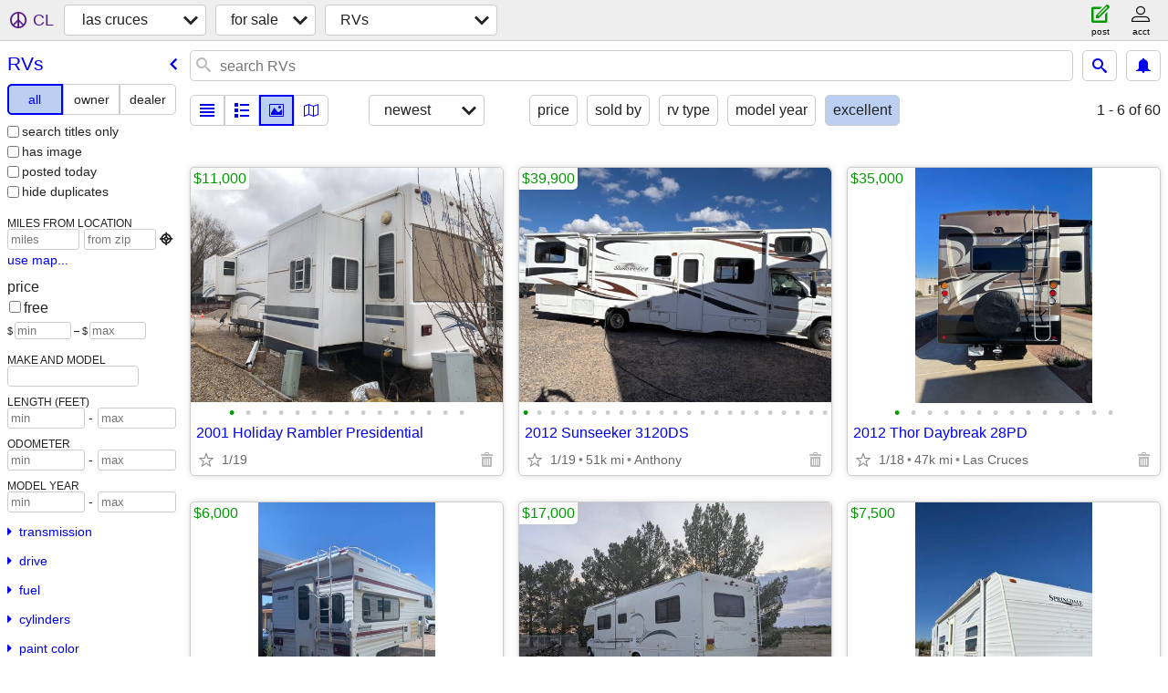

--- FILE ---
content_type: text/html; charset=utf-8
request_url: https://lascruces.craigslist.org/search/rva?condition=30
body_size: 7066
content:
<!DOCTYPE html>
<html>
<head>
    
	<meta charset="UTF-8">
	<meta http-equiv="X-UA-Compatible" content="IE=Edge">
	<meta name="viewport" content="width=device-width,initial-scale=1">
	<meta property="og:site_name" content="craigslist">
	<meta name="twitter:card" content="preview">
	<meta property="og:title" content="las cruces recreational vehicles for sale - craigslist">
	<meta name="description" content="las cruces recreational vehicles for sale - craigslist">
	<meta property="og:description" content="las cruces recreational vehicles for sale - craigslist">
	<meta property="og:url" content="https://lascruces.craigslist.org/search/rva">
	<title>las cruces recreational vehicles for sale - craigslist</title>
	<link rel="canonical" href="https://lascruces.craigslist.org/search/rva">
	<link rel="alternate" href="https://lascruces.craigslist.org/search/rva" hreflang="x-default">



    <link rel="icon" href="/favicon.ico" id="favicon" />

<script type="application/ld+json" id="ld_searchpage_data" >
    {"breadcrumb":{"itemListElement":[{"position":1,"name":"lascruces.craigslist.org","@type":"ListItem","item":"https://lascruces.craigslist.org"},{"item":"https://lascruces.craigslist.org/search/sss","@type":"ListItem","position":2,"name":"for sale"},{"position":3,"name":"RVs","@type":"ListItem","item":"https://lascruces.craigslist.org/search/rva"}],"@type":"BreadcrumbList","@context":"https://schema.org"},"@context":"https://schema.org","@type":"SearchResultsPage","description":"Recreational Vehicles For Sale in Las Cruces, NM"}
</script>


<script type="application/ld+json" id="ld_searchpage_results" >
    {"@type":"ItemList","@context":"https://schema.org","itemListElement":[{"@type":"ListItem","item":{"description":"","@type":"Product","offers":{"availableAtOrFrom":{"geo":{"longitude":-106.668297558901,"latitude":32.3243994979741,"@type":"GeoCoordinates"},"address":{"streetAddress":"","addressLocality":"Las Cruces","addressCountry":"","postalCode":"","addressRegion":"NM","@type":"PostalAddress"},"@type":"Place"},"price":"11000.00","priceCurrency":"USD","@type":"Offer"},"name":"2001 Holiday Rambler Presidential","@context":"http://schema.org","image":["https://images.craigslist.org/00a0a_hQFjcpiIZJv_0CI0t2_600x450.jpg","https://images.craigslist.org/00B0B_jWTZ9ZO2PYG_0CI0t2_600x450.jpg","https://images.craigslist.org/01111_lAhW3JYHTX4_0CI0t2_600x450.jpg","https://images.craigslist.org/00j0j_4P3JQ0KQcoJ_0t20CI_600x450.jpg","https://images.craigslist.org/00B0B_9B1aDwXwsYb_0CI0t2_600x450.jpg","https://images.craigslist.org/00K0K_c4FTHTkRysq_0CI0t2_600x450.jpg","https://images.craigslist.org/00y0y_5En2zFDjR85_0CI0t2_600x450.jpg","https://images.craigslist.org/00505_azukCFlUUsc_0CI0t2_600x450.jpg","https://images.craigslist.org/00k0k_cL8nVJ6uXlP_0CI0t2_600x450.jpg","https://images.craigslist.org/00P0P_ftW7VLmVXtN_0CI0t2_600x450.jpg","https://images.craigslist.org/00m0m_8g2tBZNSAOD_0CI0t2_600x450.jpg","https://images.craigslist.org/00x0x_hD9l68OdB38_0CI0t2_600x450.jpg","https://images.craigslist.org/00404_2D8biE1obO4_0CI0t2_600x450.jpg","https://images.craigslist.org/00f0f_lJHQNhWj79g_0t20CI_600x450.jpg","https://images.craigslist.org/00v0v_wrWsrmyPJ3_0t20CI_600x450.jpg"]},"position":"0"},{"item":{"offers":{"@type":"Offer","priceCurrency":"USD","availableAtOrFrom":{"geo":{"@type":"GeoCoordinates","latitude":31.9907002837409,"longitude":-106.597601442479},"@type":"Place","address":{"postalCode":"","addressCountry":"","addressLocality":"Anthony","streetAddress":"","@type":"PostalAddress","addressRegion":"TX"}},"price":"39900.00"},"@type":"Product","description":"","@context":"http://schema.org","image":["https://images.craigslist.org/00c0c_cVhiC7no6xj_0CI0t2_600x450.jpg","https://images.craigslist.org/00b0b_2mPhCbfwyli_0CI0t2_600x450.jpg","https://images.craigslist.org/00c0c_6QD2XQAdzH7_0t20CI_600x450.jpg","https://images.craigslist.org/00909_8LQQ6UHfZQi_0CI0t2_600x450.jpg","https://images.craigslist.org/00D0D_fyPGI0qWCxM_0t20CI_600x450.jpg","https://images.craigslist.org/00404_9V9J6kSedrz_0t20CI_600x450.jpg","https://images.craigslist.org/00x0x_aQghbNrBB4Y_0CI0t2_600x450.jpg","https://images.craigslist.org/00w0w_k0WfoIUrgOu_0CI0t2_600x450.jpg","https://images.craigslist.org/00x0x_cFeuRcY58En_0CI0t2_600x450.jpg","https://images.craigslist.org/00J0J_5b9h5nWytu9_0t20CI_600x450.jpg","https://images.craigslist.org/00303_2xKhTXDNlx8_0t20CI_600x450.jpg","https://images.craigslist.org/00Q0Q_uO5OvgUwgw_0t20CI_600x450.jpg","https://images.craigslist.org/00y0y_jVkf9LkJamg_0t20CI_600x450.jpg","https://images.craigslist.org/01313_5lcEzILieez_0t20CI_600x450.jpg","https://images.craigslist.org/00N0N_1Z63ddIycYE_0t20CI_600x450.jpg","https://images.craigslist.org/00E0E_gCBwXi5ICVw_0t20CI_600x450.jpg","https://images.craigslist.org/00W0W_21QlncUEHeb_0t20CI_600x450.jpg","https://images.craigslist.org/00707_drvcc57V3MB_0t20CI_600x450.jpg","https://images.craigslist.org/00x0x_6gXgzrxbTLH_0t20CI_600x450.jpg","https://images.craigslist.org/00Z0Z_cH0hgW6BZPA_0t20CI_600x450.jpg","https://images.craigslist.org/00P0P_i1qZOdYxVpr_0t20CI_600x450.jpg","https://images.craigslist.org/00z0z_1khQRnrrvgy_0t20CI_600x450.jpg","https://images.craigslist.org/01111_fHVdL8dSNWf_0t20CI_600x450.jpg"],"name":"2012 Sunseeker 3120DS"},"@type":"ListItem","position":"1"},{"@type":"ListItem","item":{"name":"2012 Thor Daybreak 28PD","image":["https://images.craigslist.org/01616_lNSrdwefGdv_0t20CI_600x450.jpg","https://images.craigslist.org/00A0A_5VAWWfs3DeI_0CI0t2_600x450.jpg","https://images.craigslist.org/00303_cxYTsAiZCNK_0t20CI_600x450.jpg","https://images.craigslist.org/01212_fHO8HMdvYoX_0t20CI_600x450.jpg","https://images.craigslist.org/00u0u_jbCTYm516sg_0CI0t2_600x450.jpg","https://images.craigslist.org/00606_3ZH4SXSkGh6_0t20CI_600x450.jpg","https://images.craigslist.org/01717_hEPy0R3JAfG_0CI0t2_600x450.jpg","https://images.craigslist.org/00R0R_bXXMmD4j8be_0t20CI_600x450.jpg","https://images.craigslist.org/00000_5lCl8xrFTmp_0t20CI_600x450.jpg","https://images.craigslist.org/00i0i_1bjKPkzrGey_0CI0t2_600x450.jpg","https://images.craigslist.org/00q0q_9iaA65C6pJ9_0CI0t2_600x450.jpg","https://images.craigslist.org/00i0i_e6cJ5VWFG4W_0t20CI_600x450.jpg","https://images.craigslist.org/00M0M_fG6hr2LLNI1_0CI0t2_600x450.jpg","https://images.craigslist.org/00H0H_hQwxppTVto7_0CI0t2_600x450.jpg"],"@context":"http://schema.org","offers":{"price":"35000.00","availableAtOrFrom":{"geo":{"latitude":32.3161007772698,"longitude":-106.799098666902,"@type":"GeoCoordinates"},"address":{"addressRegion":"NM","@type":"PostalAddress","addressCountry":"","addressLocality":"Las Cruces","streetAddress":"","postalCode":""},"@type":"Place"},"@type":"Offer","priceCurrency":"USD"},"description":"","@type":"Product"},"position":"2"},{"position":"3","@type":"ListItem","item":{"offers":{"@type":"Offer","priceCurrency":"USD","availableAtOrFrom":{"geo":{"latitude":33.201201395478,"longitude":-107.222399885922,"@type":"GeoCoordinates"},"@type":"Place","address":{"addressCountry":"","addressLocality":"Elephant Butte","streetAddress":"","postalCode":"","addressRegion":"NM","@type":"PostalAddress"}},"price":"6000.00"},"description":"","@type":"Product","name":"Lance fullsize truck camper  9’10”","image":["https://images.craigslist.org/01414_lJqdoxfGaTU_0t20CI_600x450.jpg","https://images.craigslist.org/00n0n_bXD9WvN23n2_0t20CI_600x450.jpg","https://images.craigslist.org/00101_h1SfwBvNZQR_0t20CI_600x450.jpg","https://images.craigslist.org/00p0p_deeuXoFaey1_0t20CI_600x450.jpg","https://images.craigslist.org/00J0J_6k7qruEMYr6_0t20CI_600x450.jpg","https://images.craigslist.org/01010_9Zzxt6FSqX9_0t20CI_600x450.jpg","https://images.craigslist.org/00s0s_lSZNnIYQmvm_0t20CI_600x450.jpg","https://images.craigslist.org/00t0t_hejJCLzCNfx_0t20CI_600x450.jpg","https://images.craigslist.org/00w0w_1l1QJQBjfDi_0t20CI_600x450.jpg","https://images.craigslist.org/00c0c_8sH5Lh5qZJL_0t20CI_600x450.jpg","https://images.craigslist.org/00i0i_9hHpNQEIYzX_0t20CI_600x450.jpg"],"@context":"http://schema.org"}},{"item":{"offers":{"priceCurrency":"USD","@type":"Offer","price":"17000.00","availableAtOrFrom":{"geo":{"@type":"GeoCoordinates","longitude":-107.746604129279,"latitude":32.23179805913},"@type":"Place","address":{"@type":"PostalAddress","addressRegion":"NM","postalCode":"","addressCountry":"","addressLocality":"Deming","streetAddress":""}}},"description":"","@type":"Product","image":["https://images.craigslist.org/00u0u_dPfLnfYxFAT_0CF0t2_600x450.jpg","https://images.craigslist.org/00S0S_iyg2eHUimab_05a03S_600x450.jpg","https://images.craigslist.org/00A0A_8aT26aNKICj_0ak07L_600x450.jpg","https://images.craigslist.org/00A0A_bvIaR77NnIK_0ak07L_600x450.jpg","https://images.craigslist.org/00v0v_hmmjfzl7aJ7_0ak07L_600x450.jpg","https://images.craigslist.org/00Q0Q_fQA3MuoneP7_0ak07L_600x450.jpg","https://images.craigslist.org/00l0l_5k9BbYzaelo_0ak07L_600x450.jpg","https://images.craigslist.org/00L0L_b4ZZZgWYCfk_0ak07L_600x450.jpg","https://images.craigslist.org/00b0b_fv2lr5bKoot_0ak07L_600x450.jpg","https://images.craigslist.org/00606_8OJwSGiuLBh_07K0ak_600x450.jpg","https://images.craigslist.org/00l0l_5k9BbYzaelo_0ak07L_600x450.jpg"],"@context":"http://schema.org","name":"2000 C-Class RV Dutchman REDUCED"},"@type":"ListItem","position":"4"},{"@type":"ListItem","item":{"@type":"Product","description":"","offers":{"price":"7500.00","availableAtOrFrom":{"geo":{"longitude":-106.790000670073,"latitude":32.310001641541,"@type":"GeoCoordinates"},"address":{"addressRegion":"NM","@type":"PostalAddress","addressCountry":"","addressLocality":"Las Cruces","streetAddress":"","postalCode":""},"@type":"Place"},"@type":"Offer","priceCurrency":"USD"},"image":["https://images.craigslist.org/00101_1Fig4ExrV5o_0t20CI_600x450.jpg","https://images.craigslist.org/00v0v_jHkF69pLKiT_0t20CI_600x450.jpg","https://images.craigslist.org/00C0C_9zExKzQ7uaJ_0hR0CI_600x450.jpg","https://images.craigslist.org/00y0y_32q9yJKp4hb_0hR0CI_600x450.jpg","https://images.craigslist.org/00L0L_geoEzrbk6zy_0hR0CI_600x450.jpg","https://images.craigslist.org/00K0K_9ZdAhCvhA4f_0hR0CI_600x450.jpg","https://images.craigslist.org/00w0w_a0FkHpcShr6_0hR0CI_600x450.jpg","https://images.craigslist.org/00q0q_DAXzlA7gPu_0hR0CI_600x450.jpg","https://images.craigslist.org/00000_e1ZmjCLOHhS_0hR0CI_600x450.jpg","https://images.craigslist.org/00M0M_8c8ZZYFpmNR_0hR0CI_600x450.jpg","https://images.craigslist.org/00808_aJPgWA16890_0hR0CI_600x450.jpg","https://images.craigslist.org/00505_g3M2nkOT1eB_0hR0CI_600x450.jpg"],"@context":"http://schema.org","name":"2005 Travel trailer"},"position":"5"},{"position":"6","@type":"ListItem","item":{"@context":"http://schema.org","image":["https://images.craigslist.org/01111_gFUC7SxpJ74_0t20CI_600x450.jpg","https://images.craigslist.org/00m0m_iwZdtZbiI5D_0t20CI_600x450.jpg","https://images.craigslist.org/00a0a_iINtzf1YUlJ_0t20CI_600x450.jpg","https://images.craigslist.org/00w0w_2lCXzO72Nfb_0t20CI_600x450.jpg","https://images.craigslist.org/00m0m_9nvcauYequM_0t20CI_600x450.jpg","https://images.craigslist.org/01010_1pzhw6gmdpN_0t20CI_600x450.jpg","https://images.craigslist.org/00W0W_ldnci11UAtd_0t30CI_600x450.jpg","https://images.craigslist.org/00X0X_3F2M3flS1PP_0CI0t2_600x450.jpg","https://images.craigslist.org/00r0r_bfAk7nh4cTn_0t20CI_600x450.jpg","https://images.craigslist.org/01212_2G4tvGVQL7f_0t20CI_600x450.jpg","https://images.craigslist.org/01515_itmHsgU09BF_0t20CI_600x450.jpg"],"name":"2007 Damon Challenger","offers":{"availableAtOrFrom":{"geo":{"longitude":-105.983997448437,"latitude":32.8673996217995,"@type":"GeoCoordinates"},"@type":"Place","address":{"streetAddress":"","addressLocality":"Alamogordo","addressCountry":"","postalCode":"","addressRegion":"NM","@type":"PostalAddress"}},"price":"30000.00","@type":"Offer","priceCurrency":"USD"},"description":"","@type":"Product"}},{"@type":"ListItem","item":{"image":["https://images.craigslist.org/00c0c_4MBpCa4tzY3_0ak07L_600x450.jpg","https://images.craigslist.org/00J0J_ksxaTE8Wg4D_0ak07L_600x450.jpg","https://images.craigslist.org/00z0z_8nkPaEPEI0A_0ak07L_600x450.jpg","https://images.craigslist.org/00B0B_89zOpEdeCSz_07L0ak_600x450.jpg","https://images.craigslist.org/00V0V_cJGzbvfCfQV_0ak07L_600x450.jpg","https://images.craigslist.org/00707_6DjLFVeLvl7_07L0ak_600x450.jpg","https://images.craigslist.org/00o0o_i1bvScsliL3_07K0ak_600x450.jpg"],"@context":"http://schema.org","name":"2018 Eagle Cap 1200 Truck Camper","offers":{"@type":"Offer","priceCurrency":"USD","availableAtOrFrom":{"geo":{"@type":"GeoCoordinates","longitude":-106.804098296622,"latitude":32.3223981563958},"address":{"@type":"PostalAddress","addressRegion":"NM","postalCode":"","addressLocality":"Las Cruces","addressCountry":"","streetAddress":""},"@type":"Place"},"price":"39500.00"},"description":"","@type":"Product"},"position":"7"},{"@type":"ListItem","item":{"offers":{"priceCurrency":"USD","@type":"Offer","availableAtOrFrom":{"geo":{"@type":"GeoCoordinates","latitude":32.3206769911793,"longitude":-106.778184561465},"address":{"streetAddress":"","addressCountry":"","addressLocality":"Las Cruces","postalCode":"","addressRegion":"NM","@type":"PostalAddress"},"@type":"Place"},"price":"37850.00"},"@type":"Product","description":"","name":"2020 Thor Majestic 28A Rare Twin Beds","@context":"http://schema.org","image":["https://images.craigslist.org/00y0y_CsswAV48CX_0CI0t2_600x450.jpg","https://images.craigslist.org/00505_49SiPtMqwq7_0CI0t2_600x450.jpg","https://images.craigslist.org/00g0g_aUSihzB2tD_0CI0t2_600x450.jpg","https://images.craigslist.org/00Q0Q_2T8wAxRi7zn_07e04w_600x450.jpg","https://images.craigslist.org/00H0H_57nWCyzrTBU_0t20CI_600x450.jpg","https://images.craigslist.org/00808_cnKjVRFKx2Y_0t20CI_600x450.jpg","https://images.craigslist.org/01212_kNi2xRHfRQF_07K07K_600x450.jpg","https://images.craigslist.org/00y0y_azayEUi28HZ_0CI0t2_600x450.jpg","https://images.craigslist.org/00u0u_iPTng7UytjN_0t20CI_600x450.jpg","https://images.craigslist.org/00303_b6ScVlFydjF_0t20CI_600x450.jpg","https://images.craigslist.org/00909_11BT7nTXaqh_0t20CI_600x450.jpg","https://images.craigslist.org/00q0q_bVDEzUhqbxx_0t20CI_600x450.jpg","https://images.craigslist.org/00A0A_1RpEOqFPp6p_0t20CI_600x450.jpg","https://images.craigslist.org/00C0C_gCDxYgzEsWR_0t20CI_600x450.jpg","https://images.craigslist.org/00e0e_6rtnpzIPDp6_0t20CI_600x450.jpg","https://images.craigslist.org/00l0l_56RAhtyaBYO_0t20CI_600x450.jpg","https://images.craigslist.org/00000_9YQKjfS05WC_0t20CI_600x450.jpg","https://images.craigslist.org/01212_lm4bbYP83hT_0mi0t2_600x450.jpg","https://images.craigslist.org/00u0u_ig6XbF5sCjE_0mi0t2_600x450.jpg","https://images.craigslist.org/00R0R_butbuhqzwoz_0mi0t2_600x450.jpg"]},"position":"8"},{"item":{"name":"2019 Thor Majestic 28A","@context":"http://schema.org","image":["https://images.craigslist.org/00o0o_lloXPzm2peU_0CI0t2_600x450.jpg","https://images.craigslist.org/00J0J_ahmjLoBRnmV_0CI0t2_600x450.jpg","https://images.craigslist.org/00Q0Q_l4ktCco2zWd_0t20CI_600x450.jpg","https://images.craigslist.org/00T0T_krkIPYWx48E_0CI0t2_600x450.jpg","https://images.craigslist.org/00b0b_hDO86HDxFzn_0t20CI_600x450.jpg","https://images.craigslist.org/00p0p_5rskOou5byp_0t20CI_600x450.jpg","https://images.craigslist.org/00V0V_gUgFR2z5VvQ_0t20CI_600x450.jpg","https://images.craigslist.org/00K0K_c45kyCKywnH_0t20CI_600x450.jpg","https://images.craigslist.org/00b0b_iwCPRVm5yHi_0t20CI_600x450.jpg","https://images.craigslist.org/00000_kWveReYpvxX_0t20CI_600x450.jpg","https://images.craigslist.org/00202_lFDW0hDbTx0_0t20CI_600x450.jpg","https://images.craigslist.org/00909_jdZgVzE1pMU_0t20CI_600x450.jpg","https://images.craigslist.org/00505_gGAOX61Wgqo_0t20CI_600x450.jpg","https://images.craigslist.org/01212_lm4bbYP83hT_0mi0t2_600x450.jpg","https://images.craigslist.org/00u0u_ig6XbF5sCjE_0mi0t2_600x450.jpg","https://images.craigslist.org/01212_kNi2xRHfRQF_07K07K_600x450.jpg","https://images.craigslist.org/00R0R_butbuhqzwoz_0mi0t2_600x450.jpg"],"offers":{"price":"35350.00","availableAtOrFrom":{"@type":"Place","address":{"addressCountry":"","addressLocality":"Las Cruces","streetAddress":"","postalCode":"","addressRegion":"NM","@type":"PostalAddress"},"geo":{"@type":"GeoCoordinates","longitude":-106.753903183067,"latitude":32.2900982336548}},"@type":"Offer","priceCurrency":"USD"},"description":"","@type":"Product"},"@type":"ListItem","position":"9"},{"position":"10","item":{"offers":{"price":"19500.00","availableAtOrFrom":{"@type":"Place","address":{"streetAddress":"","addressLocality":"Las Cruces","addressCountry":"","postalCode":"","addressRegion":"NM","@type":"PostalAddress"},"geo":{"@type":"GeoCoordinates","latitude":32.3223981563958,"longitude":-106.804098296622}},"priceCurrency":"USD","@type":"Offer"},"@type":"Product","description":"","name":"2007 Keys Hornet","image":["https://images.craigslist.org/00P0P_aUsSTtUk81m_0t20t2_600x450.jpg"],"@context":"http://schema.org"},"@type":"ListItem"},{"position":"11","item":{"name":"2007 Fleetwood Jamboree GT 31W RV","@context":"http://schema.org","image":["https://images.craigslist.org/00X0X_j3EBJJUw9EI_0cU09G_600x450.jpg","https://images.craigslist.org/00T0T_ihrZ9EvT78t_0cU07q_600x450.jpg","https://images.craigslist.org/00x0x_34w29AcXdOl_0cU09G_600x450.jpg","https://images.craigslist.org/00X0X_1K1UQ98clRx_07K0ak_600x450.jpg","https://images.craigslist.org/00A0A_koWnxsLjkOE_07K0ak_600x450.jpg","https://images.craigslist.org/00v0v_72MykvpXsA_09G0bq_600x450.jpg","https://images.craigslist.org/00O0O_bMSMI8BjkbG_0cU08Z_600x450.jpg","https://images.craigslist.org/01515_9SASgAycQ2N_0cU09G_600x450.jpg","https://images.craigslist.org/00p0p_hdvjXGvMBga_0cU09G_600x450.jpg","https://images.craigslist.org/00S0S_awwThP8KPas_0cU09G_600x450.jpg","https://images.craigslist.org/00O0O_jEkhKZVXLyc_0cU0aI_600x450.jpg","https://images.craigslist.org/01313_8lNOYZCGB0Y_0cU09G_600x450.jpg","https://images.craigslist.org/00l0l_76IGlPoj5Ay_0cU09G_600x450.jpg","https://images.craigslist.org/00000_jxTIkFMRnFE_0cU09G_600x450.jpg","https://images.craigslist.org/00S0S_7xP9BZcoBFr_0cU0hd_600x450.jpg","https://images.craigslist.org/00J0J_9Pir6PNhFJZ_0cU09G_600x450.jpg","https://images.craigslist.org/01717_b7eFJWhQMDs_0cU0hd_600x450.jpg","https://images.craigslist.org/00f0f_jiOr3YeBjgE_0cU09G_600x450.jpg","https://images.craigslist.org/00t0t_927HncVoELd_0cU09G_600x450.jpg","https://images.craigslist.org/00n0n_8HuNK4zsir3_0cU09G_600x450.jpg","https://images.craigslist.org/00707_ktOagtJnxrX_0cU09G_600x450.jpg","https://images.craigslist.org/00N0N_4N4kudYCSII_0cU09G_600x450.jpg","https://images.craigslist.org/00v0v_loY76A7tMiH_0cU09G_600x450.jpg","https://images.craigslist.org/00e0e_4hQ7qKbA4eP_0co0gw_600x450.jpg"],"offers":{"availableAtOrFrom":{"@type":"Place","address":{"addressRegion":"NM","@type":"PostalAddress","addressLocality":"Las Cruces","addressCountry":"","streetAddress":"","postalCode":""},"geo":{"@type":"GeoCoordinates","longitude":-106.780725629286,"latitude":32.3434457609988}},"price":"31000.00","@type":"Offer","priceCurrency":"USD"},"description":"","@type":"Product"},"@type":"ListItem"},{"position":"12","item":{"name":"Luxury Camper and truck","image":["https://images.craigslist.org/00A0A_gMfIU8U9NsP_0ak07L_600x450.jpg","https://images.craigslist.org/00c0c_4MBpCa4tzY3_0ak07L_600x450.jpg","https://images.craigslist.org/00G0G_8YsLaszxYe9_0ak07L_600x450.jpg","https://images.craigslist.org/00z0z_8nkPaEPEI0A_0ak07L_600x450.jpg","https://images.craigslist.org/00F0F_gc1tx2rXuce_07L0ak_600x450.jpg","https://images.craigslist.org/00Z0Z_lwLJovLud3n_0ak07L_600x450.jpg","https://images.craigslist.org/00J0J_ksxaTE8Wg4D_0ak07L_600x450.jpg","https://images.craigslist.org/00o0o_i1bvScsliL3_07K0ak_600x450.jpg","https://images.craigslist.org/00c0c_43NieOFpgru_07L0ak_600x450.jpg"],"@context":"http://schema.org","offers":{"price":"65000.00","availableAtOrFrom":{"@type":"Place","address":{"addressLocality":"Las Cruces","addressCountry":"","streetAddress":"","postalCode":"","addressRegion":"NM","@type":"PostalAddress"},"geo":{"@type":"GeoCoordinates","longitude":-106.804098296622,"latitude":32.3223981563958}},"@type":"Offer","priceCurrency":"USD"},"@type":"Product","description":""},"@type":"ListItem"},{"@type":"ListItem","item":{"image":["https://images.craigslist.org/00I0I_8OcouiXtype_0CI0t2_600x450.jpg","https://images.craigslist.org/00Q0Q_9PGvbyLzGuk_0CI0t2_600x450.jpg","https://images.craigslist.org/00c0c_fTuzvCCuyea_0CI0t2_600x450.jpg","https://images.craigslist.org/00w0w_fUtlkOwHxeP_0CI0t2_600x450.jpg","https://images.craigslist.org/00w0w_lKvFiL5gztw_0CI0t2_600x450.jpg","https://images.craigslist.org/00Q0Q_W34J3f4ioq_0CI0t2_600x450.jpg","https://images.craigslist.org/00i0i_15YyH2lBuZA_0CI0t2_600x450.jpg","https://images.craigslist.org/00a0a_44O9vi8im8A_0CI0t2_600x450.jpg","https://images.craigslist.org/00W0W_1V90OSrK6xn_0t20CI_600x450.jpg","https://images.craigslist.org/00S0S_bAwPwMyRgKp_0t20CI_600x450.jpg","https://images.craigslist.org/00a0a_YryOR1Ri6j_0CI0t2_600x450.jpg","https://images.craigslist.org/00U0U_dqlfRRBIj7b_0CI0t2_600x450.jpg","https://images.craigslist.org/00202_kVdNJQeMM3R_0t20CI_600x450.jpg","https://images.craigslist.org/00B0B_gyUqCjgWGBy_0CI0t2_600x450.jpg","https://images.craigslist.org/01414_jliB2GJzDrM_0CI0t2_600x450.jpg","https://images.craigslist.org/01212_hN12mucDhgX_0CI0t2_600x450.jpg","https://images.craigslist.org/00K0K_iDSTBPiPYlj_0CI0t2_600x450.jpg","https://images.craigslist.org/00Q0Q_ifzvFaL2YJK_0CI0t2_600x450.jpg","https://images.craigslist.org/00w0w_lWiMWJLaVv9_0t20CI_600x450.jpg"],"@context":"http://schema.org","name":"Premium Travel Trailer with 3 slides","description":"","@type":"Product","offers":{"@type":"Offer","priceCurrency":"USD","price":"28000.00","availableAtOrFrom":{"address":{"@type":"PostalAddress","addressRegion":"NM","postalCode":"","streetAddress":"","addressLocality":"Sacramento","addressCountry":""},"@type":"Place","geo":{"@type":"GeoCoordinates","latitude":32.8897002851004,"longitude":-105.674398557939}}}},"position":"13"}]}
</script>

    <style>
        body {
            font-family: sans-serif;
        }

        #no-js {
            position: fixed;
            z-index: 100000;
            top: 0;
            bottom: 0;
            left: 0;
            right: 0;
            overflow:auto;
            margin: 0;
            background: transparent;
        }

        #no-js h1 {
            margin: 0;
            padding: .5em;
            color: #00E;
            background-color: #cccccc;
        }

        #no-js  p {
            margin: 1em;
        }

        .no-js header,
        .no-js form,
        .no-js .tsb,
        .unsupported-browser header,
        .unsupported-browser form,
        .unsupported-browser .tsb {
            display: none;
        }

        #curtain {
            display: none;
            position: fixed;
            z-index: 9000;
            top: 0;
            bottom: 0;
            left: 0;
            right: 0;
            margin: 0;
            padding: 0;
            border: 0;
            background: transparent;
        }

        .show-curtain #curtain {
            display: block;
        }

        #curtain .cover,
        #curtain .content {
            position: absolute;
            display: block;
            top: 0;
            bottom: 0;
            left: 0;
            right: 0;
            margin: 0;
            padding: 0;
            border: 0;
        }

        #curtain .cover {
            z-index: 1;
            background-color: white;
        }

        .show-curtain #curtain .cover {
            opacity: 0.7;
        }

        .show-curtain.clear #curtain .cover {
            opacity: 0;
        }

        .show-curtain.opaque #curtain .cover {
            opacity: 1;
        }

        #curtain .content {
            z-index: 2;
            background: transparent;
            color: #00E;

            display: flex;
            flex-direction: column;
            justify-content: center;
            align-items: center;
        }

        .unrecoverable #curtain .content,
        .unsupported-browser #curtain .content {
            display: block;
            align-items: start;
        }

        #curtain h1 {
            margin: 0;
            padding: .5em;
            background-color: #cccccc;
        }

        #curtain  p {
            margin: 1em;
            color: black;
        }

        .pacify #curtain .icom-:after {
            content: "\eb23";
        }

        #curtain .text {
            display: none;
        }

        .loading #curtain .text.loading,
        .reading #curtain .text.reading,
        .writing #curtain .text.writing,
        .saving #curtain .text.saving,
        .searching #curtain .text.searching,
        .unrecoverable #curtain .text.unrecoverable,
        .message #curtain .text.message {
            display: block;
        }

        .unrecoverable #curtain .text.unrecoverable {
        }

        @keyframes rotate {
            from {
                transform: rotate(0deg);
            }
            to {
                transform: rotate(359deg);
            }
        }

        .pacify #curtain .icom- {
            font-size: 3em;
            animation: rotate 2s infinite linear;
        }
    </style>

    <style>
        body {
            margin: 0;
            border: 0;
            padding: 0;
        }

        ol.cl-static-search-results, .cl-static-header {
            display:none;
        }

        .no-js ol.cl-static-search-results, .no-js .cl-static-header {
            display:block;
        }
    </style>


</head>

<body  class="no-js"  >



    <div class="cl-content">
        <main>
        </main>
    </div>

    <div id="curtain">
        <div class="cover"></div>
        <div class="content">
            <div class="icom-"></div>
            <div class="text loading">loading</div>
            <div class="text reading">reading</div>
            <div class="text writing">writing</div>
            <div class="text saving">saving</div>
            <div class="text searching">searching</div>
            <div id="curtainText" class="text message"></div>
            <div class="text unrecoverable">
                 <p><a id="cl-unrecoverable-hard-refresh" href="#" onclick="location.reload(true);">refresh the page.</a></p>
             </div>
         </div>
    </div>



    <script>
        (function() {
            try {
                window.onpageshow = function(event) {
                    if (event.persisted && cl.upTime()>1000 && /iPhone/.test(navigator.userAgent)) {
                        window.location.reload();
                    }
                };

                window.addEventListener('DOMContentLoaded', function() {
                    document.body.classList.remove('no-js');
                });
                document.body.classList.remove('no-js');
            } catch(e) {
                console.log(e);
            }
        })();
    </script>

    
     
     <script src="https://www.craigslist.org/static/www/d58afecda5261cb9fcb91b2d144412254d004485.js" crossorigin="anonymous"></script>
     <script>
         window.cl.init(
             'https://www.craigslist.org/static/www/',
             '',
             'www',
             'search',
             {
'defaultLocale': "en_US",
'initialCategoryAbbr': "rva",
'location': {"lat":32.312,"lon":-106.778,"url":"lascruces.craigslist.org","city":"Las Cruces","postal":"88006","region":"NM","radius":4.6,"country":"US","areaId":334},
'seoLinks': 0
},
             0
         );
     </script>
     

    
    <iframe id="cl-local-storage" src="https://www.craigslist.org/static/www/localStorage-092e9f9e2f09450529e744902aa7cdb3a5cc868d.html" style="display:none;"></iframe>
    


    <script>
        window.cl.specialCurtainMessages = {
            unsupportedBrowser: [
                "We've detected you are using a browser that is missing critical features.",
                "Please visit craigslist from a modern browser."
            ],
            unrecoverableError: [
                "There was an error loading the page."
            ]
        };
    </script>
    <div class="cl-static-header">
        <a href="/">craigslist</a>
            <h1>Recreational Vehicles For Sale in Las Cruces, NM</h1>
    </div>

    <ol class="cl-static-search-results">
        <li class="cl-static-hub-links">
            <div>see also</div>
        </li>
        <li class="cl-static-search-result" title="2001 Holiday Rambler Presidential">
            <a href="https://lascruces.craigslist.org/rvs/d/las-cruces-2001-holiday-rambler/7909773754.html">
                <div class="title">2001 Holiday Rambler Presidential</div>

                <div class="details">
                    <div class="price">$11,000</div>
                </div>
            </a>
        </li>
        <li class="cl-static-search-result" title="2012 Sunseeker 3120DS">
            <a href="https://lascruces.craigslist.org/rvd/d/anthony-2012-sunseeker-3120ds/7909744397.html">
                <div class="title">2012 Sunseeker 3120DS</div>

                <div class="details">
                    <div class="price">$39,900</div>
                    <div class="location">
                        Anthony
                    </div>
                </div>
            </a>
        </li>
        <li class="cl-static-search-result" title="2012 Thor Daybreak 28PD">
            <a href="https://lascruces.craigslist.org/rvs/d/las-cruces-2012-thor-daybreak-28pd/7909496026.html">
                <div class="title">2012 Thor Daybreak 28PD</div>

                <div class="details">
                    <div class="price">$35,000</div>
                    <div class="location">
                        Las Cruces
                    </div>
                </div>
            </a>
        </li>
        <li class="cl-static-search-result" title="Lance fullsize truck camper  9’10”">
            <a href="https://lascruces.craigslist.org/rvs/d/elephant-butte-lance-fullsize-truck/7909453808.html">
                <div class="title">Lance fullsize truck camper  9’10”</div>

                <div class="details">
                    <div class="price">$6,000</div>
                    <div class="location">
                        Elephant Butte
                    </div>
                </div>
            </a>
        </li>
        <li class="cl-static-search-result" title="2000 C-Class RV Dutchman REDUCED">
            <a href="https://lascruces.craigslist.org/rvs/d/deming-2000-class-rv-dutchman-reduced/7909196822.html">
                <div class="title">2000 C-Class RV Dutchman REDUCED</div>

                <div class="details">
                    <div class="price">$17,000</div>
                    <div class="location">
                        Deming
                    </div>
                </div>
            </a>
        </li>
        <li class="cl-static-search-result" title="2005 Travel trailer">
            <a href="https://lascruces.craigslist.org/rvs/d/las-cruces-2005-travel-trailer/7909080586.html">
                <div class="title">2005 Travel trailer</div>

                <div class="details">
                    <div class="price">$7,500</div>
                    <div class="location">
                        Las Cruces
                    </div>
                </div>
            </a>
        </li>
        <li class="cl-static-search-result" title="2007 Damon Challenger">
            <a href="https://lascruces.craigslist.org/rvs/d/alamogordo-2007-damon-challenger/7908658313.html">
                <div class="title">2007 Damon Challenger</div>

                <div class="details">
                    <div class="price">$30,000</div>
                    <div class="location">
                        Alamogordo
                    </div>
                </div>
            </a>
        </li>
        <li class="cl-static-search-result" title="2018 Eagle Cap 1200 Truck Camper">
            <a href="https://lascruces.craigslist.org/rvs/d/las-cruces-2018-eagle-cap-1200-truck/7908657914.html">
                <div class="title">2018 Eagle Cap 1200 Truck Camper</div>

                <div class="details">
                    <div class="price">$39,500</div>
                    <div class="location">
                        Las Cruces
                    </div>
                </div>
            </a>
        </li>
        <li class="cl-static-search-result" title="2020 Thor Majestic 28A Rare Twin Beds">
            <a href="https://lascruces.craigslist.org/rvd/d/las-cruces-2020-thor-majestic-28a-rare/7908202789.html">
                <div class="title">2020 Thor Majestic 28A Rare Twin Beds</div>

                <div class="details">
                    <div class="price">$37,850</div>
                </div>
            </a>
        </li>
        <li class="cl-static-search-result" title="2019 Thor Majestic 28A">
            <a href="https://lascruces.craigslist.org/rvd/d/las-cruces-2019-thor-majestic-28a/7908199814.html">
                <div class="title">2019 Thor Majestic 28A</div>

                <div class="details">
                    <div class="price">$35,350</div>
                </div>
            </a>
        </li>
        <li class="cl-static-search-result" title="2007 Keys Hornet">
            <a href="https://lascruces.craigslist.org/rvs/d/las-cruces-2007-keys-hornet/7906978602.html">
                <div class="title">2007 Keys Hornet</div>

                <div class="details">
                    <div class="price">$19,500</div>
                    <div class="location">
                        Las Cruces
                    </div>
                </div>
            </a>
        </li>
        <li class="cl-static-search-result" title="2007 Fleetwood Jamboree GT 31W RV">
            <a href="https://lascruces.craigslist.org/rvs/d/las-cruces-2007-fleetwood-jamboree-gt/7906182160.html">
                <div class="title">2007 Fleetwood Jamboree GT 31W RV</div>

                <div class="details">
                    <div class="price">$31,000</div>
                    <div class="location">
                        Las Cruces
                    </div>
                </div>
            </a>
        </li>
        <li class="cl-static-search-result" title="Luxury Camper and truck">
            <a href="https://lascruces.craigslist.org/rvs/d/las-cruces-luxury-camper-and-truck/7906162732.html">
                <div class="title">Luxury Camper and truck</div>

                <div class="details">
                    <div class="price">$65,000</div>
                    <div class="location">
                        Las Cruces
                    </div>
                </div>
            </a>
        </li>
        <li class="cl-static-search-result" title="Thor Majestic 28A Refurbished FREE POWERTRAIN WARRANTY !">
            <a href="https://lascruces.craigslist.org/rvd/d/las-cruces-thor-majestic-28a/7904956882.html">
                <div class="title">Thor Majestic 28A Refurbished FREE POWERTRAIN WARRANTY !</div>

                <div class="details">
                    <div class="price">$33,350</div>
                </div>
            </a>
        </li>
        <li class="cl-static-search-result" title="Premium Travel Trailer with 3 slides">
            <a href="https://lascruces.craigslist.org/rvs/d/sacramento-premium-travel-trailer-with/7904854196.html">
                <div class="title">Premium Travel Trailer with 3 slides</div>

                <div class="details">
                    <div class="price">$28,000</div>
                    <div class="location">
                        Cloudcroft NM
                    </div>
                </div>
            </a>
        </li>
    </ol>
</body>
</html>


--- FILE ---
content_type: text/json; charset=UTF-8
request_url: https://lascruces.craigslist.org/search/field/price?cl_url=https%3A%2F%2Flascruces.craigslist.org%2Fsearch%2Frva%3Fcondition%3D30
body_size: 104
content:
{"data":{"error":"","values":[6000,7500,7500,11000,17000,19500,28000,30000,31000,33350,35000,35350,37850,39500,39900,65000]}}